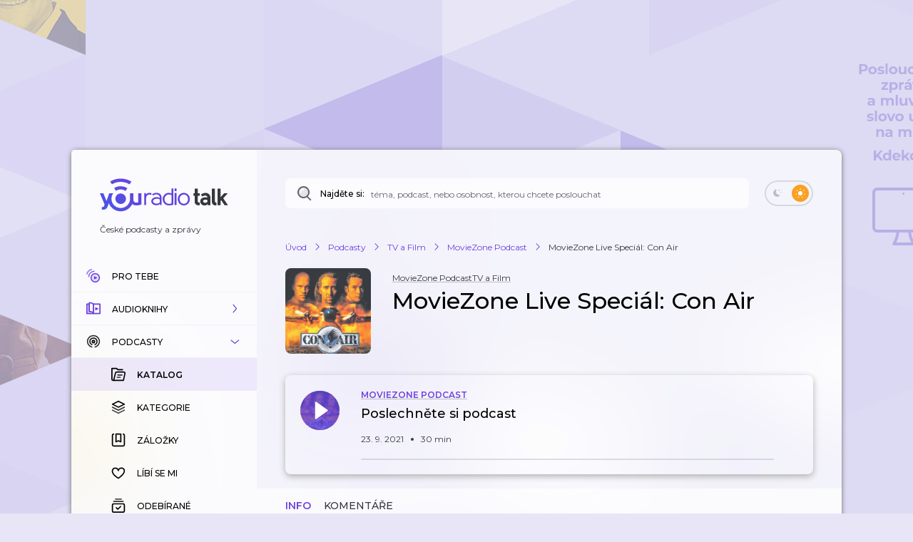

--- FILE ---
content_type: application/javascript; charset=UTF-8
request_url: https://talk.youradio.cz/_next/static/chunks/9983-04849765d3251ba3.js
body_size: 5269
content:
"use strict";(self.webpackChunk_N_E=self.webpackChunk_N_E||[]).push([[9983],{900:(e,t,i)=>{i.d(t,{A:()=>P});var o=i(37876),a=i(15039),l=i.n(a),n=i(54587),r=i.n(n),s=i(48230),d=i.n(s),c=i(14232),p=i(77742),h=i(48011),u=i(52650),x=i(85039),g=i(25848),m=i(69644),v=i(91522),f=i(45386),y=i(84855),w=i(50176),b=i(13466),C=i(47385),j=i(58226),k=i(44777),A=i(1094),N=i(86239);let T="Zpr\xe1vy",I={categoryTitle:{id:"Components.TrackDetailCard.categoryTitle",defaultMessage:"Epizoda spad\xe1 do kategorie: {value}"},authorTitle:{id:"Components.TrackDetailCard.authorTitle",defaultMessage:"Autorem epizody je: {value}"},showTitle:{id:"Components.TrackDetailCard.showTitle",defaultMessage:"Epizoda byla vyd\xe1na v r\xe1mci podcastu: {value}"}};var M=i(77232),U=i(15858),V=i(88116),z=i(63528);let q=M.Ay.div.withConfig({componentId:"sc-2847197-0"})(["display:flex;align-items:center;border-radius:",";transition:background-color 0.1s ease,box-shadow 0.1s ease;padding-top:20px;&.isSmall{padding:15px;}.comma{margin:0 5px 0 1px;}& .headingComponent{display:flex;align-items:center;min-height:78px;margin-bottom:10px;display:-webkit-box;overflow:hidden;text-overflow:ellipsis;&.tooLong{font-size:20px;line-height:28px;}}&.isEmpty{.showName{display:inline-block;min-height:15px;width:80px;margin-bottom:10px;","}.headingComponent{min-height:73px;margin-bottom:10px;","}.plays,.likes{width:60px;margin-right:15px;min-height:10px;","}.Dot{margin-bottom:14px;","}}@media (","){padding-top:0;}"],U.Vq,V.U,V.U,V.U,V.r,z.Sj),D=M.Ay.div.withConfig({componentId:"sc-2847197-1"})(["flex:0 0 120px;align-self:flex-start;height:120px;background-color:",";background-size:cover;background-position:center;border-radius:",";&.isEmpty{","}img{border-radius:",";object-fit:cover;}"],k.Dh,U.Vq,V.U,U.Vq),E=M.Ay.div.withConfig({componentId:"sc-2847197-2"})(["display:flex;flex-flow:column;justify-content:center;padding-left:30px;flex:1 1 auto;overflow:hidden;color:",";"],k.CB),S=M.Ay.div.withConfig({componentId:"sc-2847197-3"})(["position:relative;display:flex;align-items:center;align-self:flex-start;margin-bottom:5px;flex-wrap:wrap;.Spinner{position:absolute;top:2px;right:-20px;}"]);M.Ay.div.withConfig({componentId:"sc-2847197-4"})(["display:flex;p{padding-left:10px;flex:1 0 auto;}&.plays p{padding-right:40px;}"]);let H=M.Ay.span.withConfig({componentId:"sc-2847197-5"})(["display:inline-block;margin:0 15px 2px 15px;width:4px;height:4px;border-radius:50%;background-color:grey;"]);var L=i(45757);let P=e=>{var t;let{isEmpty:i=!1,id:a,slug:n,style:s,setLinkPressed:M,linkPressed:U}=e,{canHover:V}=(0,c.useContext)(C.Y),{formatMessage:z}=(0,p.A)(),{isLoaded:P,onLoad:F}=(0,v.R)(),B=(0,h.d4)(e=>a?(0,m.Jh)(e,a):n?(0,m.nV)(e,n):void 0),R=(0,h.d4)(L.y),Z=(0,x.G6)(B),_=(0,x.Iw)(B),G=(0,x.Gi)(B),J=(0,h.d4)(e=>(0,g.Vk)(e,{showId:G})),Y=(0,h.d4)(e=>(0,g.in)(e,{showId:G})),W=(0,x.yC)(B),X=(0,f.z)(e=>(0,x.WB)(e,null==B?void 0:B.id),[null==B?void 0:B.id]),K=(0,x.a_)(B),O=i?"":Y||T,$=!i&&!O,Q=i?"":Z,ee=i?u.Ml:W,et=i?"":X.map(e=>e.name).join(u.UX),ei=J?(0,w.A)({slug:J,maskedUrl:!0,isPremium:K,query:{sort:null==R||null==(t=R.showDetailSort)?void 0:t[null!=J?J:""]}}):"",eo="".concat(n,"-").concat(ei),ea="".concat(n,"-author"),el="".concat(n,"-category"),en=(0,o.jsx)(A.A,{className:"showName",title:z(I.showTitle,{value:O}),isHoverable:V&&O!==T,hoverColor:N.jd,withoutMargin:!0,initialGreyUnderlineColor:!!V&&O!==T||void 0,children:O});return(0,o.jsxs)(q,{className:i?"isEmpty":void 0,style:s,children:[(0,o.jsx)(D,{className:i||!P?"isEmpty":void 0,children:_?(0,o.jsx)(r(),{src:_,width:120,height:120,alt:"Obr\xe1zek epizody ".concat(Q),onLoad:F}):null}),(0,o.jsxs)(E,{children:[(0,o.jsxs)(S,{children:[V&&O!==T&&!i?(0,o.jsx)(d(),{href:ei,onClick:M?()=>M(eo):void 0,children:en}):en,i?(0,o.jsxs)(o.Fragment,{children:[(0,o.jsx)(H,{className:"Dot"}),(0,o.jsx)("div",{className:"showName"})]}):null,X.map((e,t,a)=>{let{id:l,slug:n,name:r}=e,s=i?"":(0,y.A)({query:{category:n},isPremium:K}),p=i?"":(0,y.A)({maskedUrl:!0,query:{category:n},isPremium:K}),h=(0,o.jsx)(A.A,{className:"category",title:z(I.categoryTitle,{value:r}),isHoverable:V,hoverColor:N.jd,initialGreyUnderlineColor:!!V||void 0,withoutMargin:!0,children:r});return(0,o.jsxs)(c.Fragment,{children:[0===t&&ee.length?ee.map((e,t)=>{let{name:a,slug:l}=e,n=(0,y.A)({maskedUrl:!1,query:{author:l,isWithoutMobileControls:"true"},isPremium:K}),r=(0,y.A)({maskedUrl:!0,query:{author:l},isPremium:K}),s=(0,o.jsx)(A.A,{className:"source",title:z(I.authorTitle,{value:a}),isHoverable:V,hoverColor:N.jd,initialGreyUnderlineColor:!!V||void 0,withoutMargin:!0,children:a});return(0,o.jsxs)(c.Fragment,{children:[0===t?(0,o.jsx)(H,{}):null,r&&!i?(0,o.jsx)(d(),{href:n,as:r,onClick:M?()=>M(ea):void 0,children:s}):s,t!==ee.length-1||t===ee.length-1&&et?(0,o.jsx)(H,{className:"Dot"}):null]},l)}):null,V&&p&&!i?(0,o.jsx)(d(),{href:s,as:p,onClick:M?()=>M(el):void 0,children:h}):h,t<a.length-1&&(0,o.jsx)(A.A,{className:"comma",children:" , "})]},l)}),U===eo||U===ea||U===el?(0,o.jsx)(j.A,{size:12,color:k.wH}):null]}),(0,o.jsx)(b.A,{className:l()("headingComponent",(e=>{var t;return(null!=(t=null==e?void 0:e.length)?t:0)>=99?"tooLong":void 0})(Q),{isWithoutShowName:$}),title:Q,children:Q})]})]})}},61038:(e,t,i)=>{i.d(t,{Ig:()=>p,JH:()=>c,Pq:()=>h,jT:()=>d,qV:()=>n,rw:()=>s});var o=i(77232),a=i(89727),l=i(44777);let n="var(--chapter-bg)",r="var(--chapter-bg-active)",s="var(--chapter-shadow)",d="var(--chapter-shadow-active)",c=o.Ay.div.withConfig({componentId:"sc-502042af-0"})(["margin-top:20px;"]),p=(0,o.Ay)(a.A).withConfig({componentId:"sc-502042af-1"})(["background-color:",";padding:16px 42px 16px 20px;display:flex;justify-self:stretch;align-items:flex-start;justify-content:flex-start;box-shadow:0 0 2px 1px ",";transition:box-shadow 0.25s ease;&.isActive{background-color:",";}& .Spinner{position:absolute;right:14px;top:11px;}.chapterDuration{font-weight:500;flex-shrink:0;padding-right:20px;font-size:13px;&.isActive{color:",";}}.chapterName{font-weight:500;margin-right:auto;text-transform:none;font-size:13px;&.isActive{color:",";}}> svg{flex-shrink:0;position:absolute;top:7px;right:10px;}"],n,s,r,l.AY,l.AY),h=o.Ay.div.withConfig({componentId:"sc-502042af-2"})(["width:2px;height:12px;border-radius:2px;background-color:",";margin-top:6px;margin-bottom:6px;margin-left:36px;bottom:-16px;"],r)},82176:(e,t,i)=>{i.d(t,{A:()=>C});var o=i(37876),a=i(14232),l=i(48011),n=i(85039),r=i(44801),s=i(2768),d=i(61038),c=i(90860),p=i(15858);let h=e=>{let{size:t=32,fill:i=p.zB,stroke:a,...l}=e;return(0,o.jsx)("svg",{width:t,height:t,viewBox:"0 0 32 32",...l,children:(0,o.jsx)("path",{fillRule:"evenodd",clipRule:"evenodd",d:"M11 11.0021C11 10.1521 11.9931 9.68955 12.6436 10.2365L18.6436 15.2872C19.1213 15.6893 19.1182 16.4259 18.6367 16.8234L12.6367 21.7736C11.9845 22.3116 11.0002 21.8475 11 21.0021V11.0021ZM20 10.0021C20.5097 10.0021 20.9303 10.3832 20.9922 10.8761L21 11.0021V21.0021C20.9999 21.5543 20.5522 22.0021 20 22.0021C19.4902 22.0021 19.0695 21.6202 19.0078 21.1271L19 21.0021V11.0021C19 10.4498 19.4477 10.0021 20 10.0021Z",fill:i})})};var u=i(29818),x=i(23848),g=i(84858),m=i(59662),v=i(58248),f=i(50985),y=i(55344),w=i(7014),b=i(56064);let C=e=>{let{trackSlug:t,isUserLoggedIn:i,playlistPageInitializer:p}=e,{dispatch:C,trackId:j,chapters:k,isCurrentlyPlayingOrPausedTrack:A,getIsChapterActive:N,isTrackSoundLoading:T,trackPositionEvaluated:I}=(e=>{let{trackSlug:t}=e,i=(0,l.wA)(),o=(0,l.d4)(e=>(0,n.FY)(e,{slug:t})),r=(0,l.d4)(e=>(0,n.MT)(e,o)),s=(0,l.d4)(e=>(0,n.ri)(e,o)),d=(0,l.d4)(n.e4),c=(0,l.d4)(e=>(0,n.VH)(e,o)),p=(0,l.d4)(e=>(0,n.bt)(e,{fallbackToPersistedTracks:!1})),h=s?d:c,u=(0,a.useCallback)(e=>{let{chapter:t}=e;return t.start<=h&&t.end>h},[h]),x=(0,l.d4)(e=>(0,n.$U)(e,o));return{dispatch:i,trackId:o,chapters:r,isCurrentlyPlayingOrPausedTrack:s,playlist:p,durationPlayedInSeconds:d,trackReadTime:c,trackPositionEvaluated:h,getIsChapterActive:u,isTrackSoundLoading:x}})({trackSlug:t}),M=(0,l.d4)(n.pn),U=(0,l.d4)(n.F1),V=(0,a.useCallback)(()=>[j],[j]),z=(0,l.d4)(e=>(0,n.sA)(e,j)),q=(0,l.d4)(n.mA),D=(0,l.d4)(n.id),E=(0,l.d4)(n.tK),S=(0,l.d4)(e=>(0,x.JN)(e,{trackId:j})),H=(0,l.d4)(e=>(0,n.Em)(e,j)),L=(0,l.d4)(e=>!!(0,n.UE)(e,null==S?void 0:S.id)),P=null==S?void 0:S.id,F=(0,x.XT)(S),B=(0,l.d4)(x.BZ),R=(0,a.useContext)(g.A),Z=R?R.current:null;return(0,o.jsx)(d.JH,{className:"Chapters",children:null==k?void 0:k.map((e,t,l)=>{let n=N({chapter:e}),x=n?"isActive":void 0;return(0,o.jsxs)(a.Fragment,{children:[(0,o.jsxs)(d.Ig,{className:x,onClick:()=>{if(A||(C((0,m.Z1)({trackId:j,readTime:e.start})),(0,u._)({currentlyPlayingTrackId:U,playStatus:M,isUserLoggedIn:i,trackId:j,getTracksForPlaylist:V,dispatch:C,playlistPageInitializer:p,playlistPageInitializerFromRedux:D,tracksIdsThatShouldBePlayedAsNext:E,advertisementTrackIsAvailable:L,advertisementId:P,advertisementUrl:F,prerollWasPlayed:B,isTrackMonetizable:z,isCurrentlyPlayingTrackAdvertisementSkipable:q,onSecondaryPlay:void 0,isDisabled:!j})),!(0,s.hN)(Z))return void console.warn("ButtonRewind.onRewind() - !isHowlerAvailable");null==Z||Z.seek(e.start);let t=Math.floor(null==Z?void 0:Z.duration());C((0,m.Z7)({durationPlayedInPercent:(0,s.I7)(t,e.start),durationPlayedInSeconds:e.start})),j&&(0,y.Wr)(C,{event:w.vy,trackId:j,trackTime:I,trackFinalTime:e.start,trackLength:H}),M===b.NN&&C((0,m.Lc)({playStatus:b.d6,source:"tertiary"})),v.A.sendRewindEvent({value:"chapter-position",source:"track-chapters"})},...c.jn,isHoveredSmallValue:1.01,isHoveredLargeValue:1.025,isPressedSmallValue:.99,isPressedLargeValue:.97,children:[(0,o.jsx)(r.A,{className:"chapterDuration "+(null!=x?x:""),withoutMargin:!0,children:(0,s.a3)({durationInSeconds:e.start})}),(0,o.jsx)(r.A,{className:"chapterName "+(null!=x?x:""),withoutMargin:!0,children:e.name}),n&&T?(0,o.jsx)(f.A,{size:26}):null,(0,o.jsx)(h,{})]}),t<l.length-1?(0,o.jsx)(d.Pq,{}):null]},t)})})}}}]);